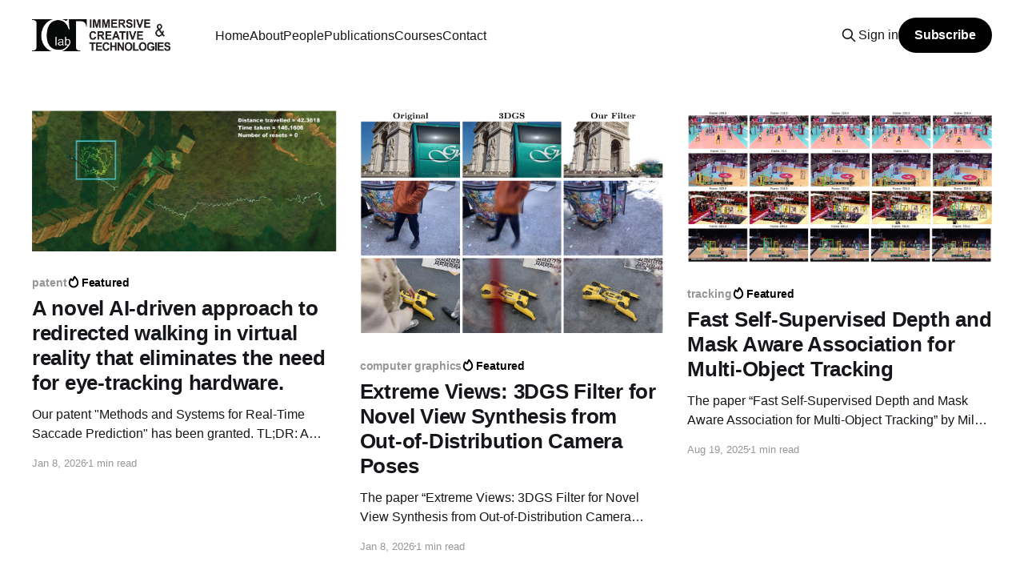

--- FILE ---
content_type: text/html; charset=utf-8
request_url: https://www.theictlab.org/
body_size: 9786
content:
<!DOCTYPE html>
<html lang="en">
<head>

    <title>Immersive &amp; Creative Technologies Lab</title>
    <meta charset="utf-8" />
    <meta http-equiv="X-UA-Compatible" content="IE=edge" />
    <meta name="HandheldFriendly" content="True" />
    <meta name="viewport" content="width=device-width, initial-scale=1.0" />
    
    <link rel="preload" as="style" href="/assets/built/screen.css?v=6045d6d3dd" />
    <link rel="preload" as="script" href="/assets/built/casper.js?v=6045d6d3dd" />

    <link rel="stylesheet" type="text/css" href="/assets/built/screen.css?v=6045d6d3dd" />

    <meta name="description" content="Charalambos (Charis) Poullis">
    <link rel="icon" href="https://theictlab.org/content/images/size/w256h256/2022/03/BW-No-Text_square.png" type="image/png">
    <link rel="canonical" href="https://theictlab.org/">
    <meta name="referrer" content="no-referrer-when-downgrade">
    <link rel="next" href="https://theictlab.org/page/2/">
    
    <meta property="og:site_name" content="Immersive &amp; Creative Technologies Lab">
    <meta property="og:type" content="website">
    <meta property="og:title" content="Immersive &amp; Creative Technologies Lab">
    <meta property="og:description" content="Charalambos (Charis) Poullis">
    <meta property="og:url" content="https://theictlab.org/">
    <meta property="article:publisher" content="https://www.facebook.com/theICTlab">
    <meta name="twitter:card" content="summary">
    <meta name="twitter:title" content="Immersive &amp; Creative Technologies Lab">
    <meta name="twitter:description" content="Charalambos (Charis) Poullis">
    <meta name="twitter:url" content="https://theictlab.org/">
    <meta name="twitter:site" content="@theICTlab">
    
    <script type="application/ld+json">
{
    "@context": "https://schema.org",
    "@type": "WebSite",
    "publisher": {
        "@type": "Organization",
        "name": "Immersive &amp; Creative Technologies Lab",
        "url": "https://theictlab.org/",
        "logo": {
            "@type": "ImageObject",
            "url": "https://theictlab.org/content/images/2022/06/BW-Full-Text.png"
        }
    },
    "url": "https://theictlab.org/",
    "mainEntityOfPage": "https://theictlab.org/",
    "description": "Charalambos (Charis) Poullis"
}
    </script>

    <meta name="generator" content="Ghost 5.90">
    <link rel="alternate" type="application/rss+xml" title="Immersive &amp; Creative Technologies Lab" href="https://theictlab.org/rss/">
    <script defer src="https://cdn.jsdelivr.net/ghost/portal@~2.40/umd/portal.min.js" data-i18n="false" data-ghost="https://theictlab.org/" data-key="996f9c129cdb0d9481b1211481" data-api="https://theictlab.org/ghost/api/content/" crossorigin="anonymous"></script><style id="gh-members-styles">.gh-post-upgrade-cta-content,
.gh-post-upgrade-cta {
    display: flex;
    flex-direction: column;
    align-items: center;
    font-family: -apple-system, BlinkMacSystemFont, 'Segoe UI', Roboto, Oxygen, Ubuntu, Cantarell, 'Open Sans', 'Helvetica Neue', sans-serif;
    text-align: center;
    width: 100%;
    color: #ffffff;
    font-size: 16px;
}

.gh-post-upgrade-cta-content {
    border-radius: 8px;
    padding: 40px 4vw;
}

.gh-post-upgrade-cta h2 {
    color: #ffffff;
    font-size: 28px;
    letter-spacing: -0.2px;
    margin: 0;
    padding: 0;
}

.gh-post-upgrade-cta p {
    margin: 20px 0 0;
    padding: 0;
}

.gh-post-upgrade-cta small {
    font-size: 16px;
    letter-spacing: -0.2px;
}

.gh-post-upgrade-cta a {
    color: #ffffff;
    cursor: pointer;
    font-weight: 500;
    box-shadow: none;
    text-decoration: underline;
}

.gh-post-upgrade-cta a:hover {
    color: #ffffff;
    opacity: 0.8;
    box-shadow: none;
    text-decoration: underline;
}

.gh-post-upgrade-cta a.gh-btn {
    display: block;
    background: #ffffff;
    text-decoration: none;
    margin: 28px 0 0;
    padding: 8px 18px;
    border-radius: 4px;
    font-size: 16px;
    font-weight: 600;
}

.gh-post-upgrade-cta a.gh-btn:hover {
    opacity: 0.92;
}</style>
    <script defer src="https://cdn.jsdelivr.net/ghost/sodo-search@~1.1/umd/sodo-search.min.js" data-key="996f9c129cdb0d9481b1211481" data-styles="https://cdn.jsdelivr.net/ghost/sodo-search@~1.1/umd/main.css" data-sodo-search="https://theictlab.org/" crossorigin="anonymous"></script>
    
    <link href="https://theictlab.org/webmentions/receive/" rel="webmention">
    <script defer src="/public/cards.min.js?v=6045d6d3dd"></script>
    <link rel="stylesheet" type="text/css" href="/public/cards.min.css?v=6045d6d3dd">
    <script defer src="/public/member-attribution.min.js?v=6045d6d3dd"></script><style>:root {--ghost-accent-color: #000000;}</style>

</head>
<body class="home-template is-head-left-logo">
<div class="viewport">

    <header id="gh-head" class="gh-head outer is-header-hidden">
        <div class="gh-head-inner inner">
            <div class="gh-head-brand">
                <a class="gh-head-logo" href="https://theictlab.org">
                        <img src="https://theictlab.org/content/images/2022/06/BW-Full-Text.png" alt="Immersive &amp; Creative Technologies Lab">
                </a>
                <button class="gh-search gh-icon-btn" aria-label="Search this site" data-ghost-search><svg xmlns="http://www.w3.org/2000/svg" fill="none" viewBox="0 0 24 24" stroke="currentColor" stroke-width="2" width="20" height="20"><path stroke-linecap="round" stroke-linejoin="round" d="M21 21l-6-6m2-5a7 7 0 11-14 0 7 7 0 0114 0z"></path></svg></button>
                <button class="gh-burger" aria-label="Main Menu"></button>
            </div>

            <nav class="gh-head-menu">
                <ul class="nav">
    <li class="nav-home nav-current"><a href="https://theictlab.org/">Home</a></li>
    <li class="nav-about"><a href="https://theictlab.org/about/">About</a></li>
    <li class="nav-people"><a href="https://theictlab.org/people/">People</a></li>
    <li class="nav-publications"><a href="https://theictlab.org/publications/">Publications</a></li>
    <li class="nav-courses"><a href="https://theictlab.org/courses/">Courses</a></li>
    <li class="nav-contact"><a href="https://theictlab.org/contact/">Contact</a></li>
</ul>

            </nav>

            <div class="gh-head-actions">
                    <button class="gh-search gh-icon-btn" aria-label="Search this site" data-ghost-search><svg xmlns="http://www.w3.org/2000/svg" fill="none" viewBox="0 0 24 24" stroke="currentColor" stroke-width="2" width="20" height="20"><path stroke-linecap="round" stroke-linejoin="round" d="M21 21l-6-6m2-5a7 7 0 11-14 0 7 7 0 0114 0z"></path></svg></button>
                    <div class="gh-head-members">
                                <a class="gh-head-link" href="#/portal/signin" data-portal="signin">Sign in</a>
                                <a class="gh-head-button" href="#/portal/signup" data-portal="signup">Subscribe</a>
                    </div>
            </div>
        </div>
    </header>

    <div class="site-content">
        
<div class="site-header-content outer no-content">



</div>

<main id="site-main" class="site-main outer">
<div class="inner posts">

    <div class="post-feed">
            
<article class="post-card post tag-patent tag-virtual-reality tag-redirected-walking tag-deep-learning featured keep-ratio">

    <a class="post-card-image-link" href="/a-novel-ai-driven-approach-to-redirected-walking-in-virtual-reality-that-eliminates-the-need-for-eye-tracking-hardware/">

        <img class="post-card-image"
            srcset="/content/images/size/w300/2026/01/cav2167-fig-0006-m-1.jpg 300w,
                    /content/images/size/w600/2026/01/cav2167-fig-0006-m-1.jpg 600w,
                    /content/images/size/w1000/2026/01/cav2167-fig-0006-m-1.jpg 1000w,
                    /content/images/size/w2000/2026/01/cav2167-fig-0006-m-1.jpg 2000w"
            sizes="(max-width: 1000px) 400px, 800px"
            src="/content/images/size/w600/2026/01/cav2167-fig-0006-m-1.jpg"
            alt="A novel AI-driven approach to redirected walking in virtual reality that eliminates the need for eye-tracking hardware."
            loading="lazy"
        />


    </a>

    <div class="post-card-content">

        <a class="post-card-content-link" href="/a-novel-ai-driven-approach-to-redirected-walking-in-virtual-reality-that-eliminates-the-need-for-eye-tracking-hardware/">
            <header class="post-card-header">
                <div class="post-card-tags">
                        <span class="post-card-primary-tag">patent</span>
                        <span class="post-card-featured"><svg width="16" height="17" viewBox="0 0 16 17" fill="none" xmlns="http://www.w3.org/2000/svg">
    <path d="M4.49365 4.58752C3.53115 6.03752 2.74365 7.70002 2.74365 9.25002C2.74365 10.6424 3.29678 11.9778 4.28134 12.9623C5.26591 13.9469 6.60127 14.5 7.99365 14.5C9.38604 14.5 10.7214 13.9469 11.706 12.9623C12.6905 11.9778 13.2437 10.6424 13.2437 9.25002C13.2437 6.00002 10.9937 3.50002 9.16865 1.68127L6.99365 6.25002L4.49365 4.58752Z" stroke="currentColor" stroke-width="2" stroke-linecap="round" stroke-linejoin="round"></path>
</svg> Featured</span>
                </div>
                <h2 class="post-card-title">
                    A novel AI-driven approach to redirected walking in virtual reality that eliminates the need for eye-tracking hardware.
                </h2>
            </header>
                <div class="post-card-excerpt">Our patent &quot;Methods and Systems for Real-Time Saccade Prediction&quot; has been granted.

TL;DR: A machine learning system that predicts natural saccadic eye movements in real-time, enabling redirected walking in virtual environments by leveraging inattentional blindness—without requiring expensive eye-tracking equipment or artificially triggering major saccades in users.</div>
        </a>

        <footer class="post-card-meta">
            <time class="post-card-meta-date" datetime="2026-01-08">Jan 8, 2026</time>
                <span class="post-card-meta-length">1 min read</span>
        </footer>

    </div>

</article>
            
<article class="post-card post tag-computer-graphics tag-appearance-modeling tag-rendering tag-uncertainty tag-gaussian-splats featured keep-ratio">

    <a class="post-card-image-link" href="/extreme-views-3dgs-filter-for-novel-view-synthesis-from-out-of-distribution-camera-poses/">

        <img class="post-card-image"
            srcset="/content/images/size/w300/2026/01/extreme_views-2.png 300w,
                    /content/images/size/w600/2026/01/extreme_views-2.png 600w,
                    /content/images/size/w1000/2026/01/extreme_views-2.png 1000w,
                    /content/images/size/w2000/2026/01/extreme_views-2.png 2000w"
            sizes="(max-width: 1000px) 400px, 800px"
            src="/content/images/size/w600/2026/01/extreme_views-2.png"
            alt="Extreme Views: 3DGS Filter for Novel View Synthesis from Out‑of‑Distribution Camera Poses"
            loading="lazy"
        />


    </a>

    <div class="post-card-content">

        <a class="post-card-content-link" href="/extreme-views-3dgs-filter-for-novel-view-synthesis-from-out-of-distribution-camera-poses/">
            <header class="post-card-header">
                <div class="post-card-tags">
                        <span class="post-card-primary-tag">computer graphics</span>
                        <span class="post-card-featured"><svg width="16" height="17" viewBox="0 0 16 17" fill="none" xmlns="http://www.w3.org/2000/svg">
    <path d="M4.49365 4.58752C3.53115 6.03752 2.74365 7.70002 2.74365 9.25002C2.74365 10.6424 3.29678 11.9778 4.28134 12.9623C5.26591 13.9469 6.60127 14.5 7.99365 14.5C9.38604 14.5 10.7214 13.9469 11.706 12.9623C12.6905 11.9778 13.2437 10.6424 13.2437 9.25002C13.2437 6.00002 10.9937 3.50002 9.16865 1.68127L6.99365 6.25002L4.49365 4.58752Z" stroke="currentColor" stroke-width="2" stroke-linecap="round" stroke-linejoin="round"></path>
</svg> Featured</span>
                </div>
                <h2 class="post-card-title">
                    Extreme Views: 3DGS Filter for Novel View Synthesis from Out‑of‑Distribution Camera Poses
                </h2>
            </header>
                <div class="post-card-excerpt">The paper “Extreme Views: 3DGS Filter for Novel View Synthesis from Out‑of‑Distribution Camera Poses” by Damian Bowness and Charalambos Poullis will appear in the 20th International Symposium on Visual Computing (ISVC), 2025.

TL;DR: A plug‑in, real‑time filter for 3D Gaussian Splatting that performs a rotation‑</div>
        </a>

        <footer class="post-card-meta">
            <time class="post-card-meta-date" datetime="2026-01-08">Jan 8, 2026</time>
                <span class="post-card-meta-length">1 min read</span>
        </footer>

    </div>

</article>
            
<article class="post-card post tag-tracking featured keep-ratio">

    <a class="post-card-image-link" href="/fast-self-supervised-depth-and-mask-aware-association-for-multi-object-tracking/">

        <img class="post-card-image"
            srcset="/content/images/size/w300/2025/08/sportsmot.png 300w,
                    /content/images/size/w600/2025/08/sportsmot.png 600w,
                    /content/images/size/w1000/2025/08/sportsmot.png 1000w,
                    /content/images/size/w2000/2025/08/sportsmot.png 2000w"
            sizes="(max-width: 1000px) 400px, 800px"
            src="/content/images/size/w600/2025/08/sportsmot.png"
            alt="Fast Self-Supervised Depth and Mask Aware Association for Multi-Object Tracking"
            loading="lazy"
        />


    </a>

    <div class="post-card-content">

        <a class="post-card-content-link" href="/fast-self-supervised-depth-and-mask-aware-association-for-multi-object-tracking/">
            <header class="post-card-header">
                <div class="post-card-tags">
                        <span class="post-card-primary-tag">tracking</span>
                        <span class="post-card-featured"><svg width="16" height="17" viewBox="0 0 16 17" fill="none" xmlns="http://www.w3.org/2000/svg">
    <path d="M4.49365 4.58752C3.53115 6.03752 2.74365 7.70002 2.74365 9.25002C2.74365 10.6424 3.29678 11.9778 4.28134 12.9623C5.26591 13.9469 6.60127 14.5 7.99365 14.5C9.38604 14.5 10.7214 13.9469 11.706 12.9623C12.6905 11.9778 13.2437 10.6424 13.2437 9.25002C13.2437 6.00002 10.9937 3.50002 9.16865 1.68127L6.99365 6.25002L4.49365 4.58752Z" stroke="currentColor" stroke-width="2" stroke-linecap="round" stroke-linejoin="round"></path>
</svg> Featured</span>
                </div>
                <h2 class="post-card-title">
                    Fast Self-Supervised Depth and Mask Aware Association for Multi-Object Tracking
                </h2>
            </header>
                <div class="post-card-excerpt">The paper “Fast Self-Supervised Depth and Mask Aware Association for Multi-Object Tracking” by Milad Khanchi, Maria Amer, and Charalambos Poullis has been accepted for publication at British Machine Vision Conference (BMVC) 2025.

TL;DR: SelfTrEncMOT is a novel multi-object tracking framework that integrates zero-shot monocular depth estimation and promptable segmentation</div>
        </a>

        <footer class="post-card-meta">
            <time class="post-card-meta-date" datetime="2025-08-19">Aug 19, 2025</time>
                <span class="post-card-meta-length">1 min read</span>
        </footer>

    </div>

</article>
            
<article class="post-card post tag-tracking tag-zero-shot-depth-estimation keep-ratio">

    <a class="post-card-image-link" href="/depth-aware-scoring-and-hierarchical-alignment-for-multiple-object-tracking/">

        <img class="post-card-image"
            srcset="/content/images/size/w300/2025/06/ICIP-1.png 300w,
                    /content/images/size/w600/2025/06/ICIP-1.png 600w,
                    /content/images/size/w1000/2025/06/ICIP-1.png 1000w,
                    /content/images/size/w2000/2025/06/ICIP-1.png 2000w"
            sizes="(max-width: 1000px) 400px, 800px"
            src="/content/images/size/w600/2025/06/ICIP-1.png"
            alt="Depth-Aware Scoring and Hierarchical Alignment for Multiple Object Tracking"
            loading="lazy"
        />


    </a>

    <div class="post-card-content">

        <a class="post-card-content-link" href="/depth-aware-scoring-and-hierarchical-alignment-for-multiple-object-tracking/">
            <header class="post-card-header">
                <div class="post-card-tags">
                        <span class="post-card-primary-tag">tracking</span>
                </div>
                <h2 class="post-card-title">
                    Depth-Aware Scoring and Hierarchical Alignment for Multiple Object Tracking
                </h2>
            </header>
                <div class="post-card-excerpt">The paper &#39;Depth-Aware Scoring and Hierarchical Alignment for Multiple Object Tracking&#39; by Milad Khanchi, Maria Amer, and Charalambos Poullis has been accepted for publication in IEEE International Conference on Image Processing (ICIP) 2025.

TL;DR: DepthMOT is a cutting-edge multiple object tracking framework that enhances object association by</div>
        </a>

        <footer class="post-card-meta">
            <time class="post-card-meta-date" datetime="2025-06-10">Jun 10, 2025</time>
                <span class="post-card-meta-length">1 min read</span>
        </footer>

    </div>

</article>
            
<article class="post-card post tag-semantic-segmentation tag-few-shot featured keep-ratio">

    <a class="post-card-image-link" href="/dsv-lfs-unifying-llm-driven-semantic-cues-with-visual-features-for-robust-few-shot-segmentation/">

        <img class="post-card-image"
            srcset="/content/images/size/w300/2025/04/teaser_new4.jpg 300w,
                    /content/images/size/w600/2025/04/teaser_new4.jpg 600w,
                    /content/images/size/w1000/2025/04/teaser_new4.jpg 1000w,
                    /content/images/size/w2000/2025/04/teaser_new4.jpg 2000w"
            sizes="(max-width: 1000px) 400px, 800px"
            src="/content/images/size/w600/2025/04/teaser_new4.jpg"
            alt="DSV-LFS: Unifying LLM-Driven Semantic Cues with Visual Features for Robust Few-Shot Segmentation"
            loading="lazy"
        />


    </a>

    <div class="post-card-content">

        <a class="post-card-content-link" href="/dsv-lfs-unifying-llm-driven-semantic-cues-with-visual-features-for-robust-few-shot-segmentation/">
            <header class="post-card-header">
                <div class="post-card-tags">
                        <span class="post-card-primary-tag">semantic segmentation</span>
                        <span class="post-card-featured"><svg width="16" height="17" viewBox="0 0 16 17" fill="none" xmlns="http://www.w3.org/2000/svg">
    <path d="M4.49365 4.58752C3.53115 6.03752 2.74365 7.70002 2.74365 9.25002C2.74365 10.6424 3.29678 11.9778 4.28134 12.9623C5.26591 13.9469 6.60127 14.5 7.99365 14.5C9.38604 14.5 10.7214 13.9469 11.706 12.9623C12.6905 11.9778 13.2437 10.6424 13.2437 9.25002C13.2437 6.00002 10.9937 3.50002 9.16865 1.68127L6.99365 6.25002L4.49365 4.58752Z" stroke="currentColor" stroke-width="2" stroke-linecap="round" stroke-linejoin="round"></path>
</svg> Featured</span>
                </div>
                <h2 class="post-card-title">
                    DSV-LFS: Unifying LLM-Driven Semantic Cues with Visual Features for Robust Few-Shot Segmentation
                </h2>
            </header>
                <div class="post-card-excerpt">The paper &#39;DSV-LFS: Unifying LLM-Driven Semantic Cues with Visual Features for Robust Few-Shot Segmentation&#39; by Amin Karimi and Charalambos Poullis has been accepted for publication in IEEE/CVF Computer Vision and Pattern Recognition (CVPR) 2025.

TL;DR: The paper introduces DSV-LFS, a framework that boosts few-shot semantic segmentation</div>
        </a>

        <footer class="post-card-meta">
            <time class="post-card-meta-date" datetime="2025-04-08">Apr 8, 2025</time>
                <span class="post-card-meta-length">1 min read</span>
        </footer>

    </div>

</article>
            
<article class="post-card post tag-building-footprint tag-reconstruction tag-image-to-sequence featured keep-ratio">

    <a class="post-card-image-link" href="/pix2poly-a-sequence-prediction-method-for-end-to-end-polygonal-building-footprint-extraction-from-remote-sensing-imagery/">

        <img class="post-card-image"
            srcset="/content/images/size/w300/2024/12/sfo7.png 300w,
                    /content/images/size/w600/2024/12/sfo7.png 600w,
                    /content/images/size/w1000/2024/12/sfo7.png 1000w,
                    /content/images/size/w2000/2024/12/sfo7.png 2000w"
            sizes="(max-width: 1000px) 400px, 800px"
            src="/content/images/size/w600/2024/12/sfo7.png"
            alt="Pix2Poly: A Sequence Prediction Method for End-to-end Polygonal Building Footprint Extraction from Remote Sensing Imagery"
            loading="lazy"
        />


    </a>

    <div class="post-card-content">

        <a class="post-card-content-link" href="/pix2poly-a-sequence-prediction-method-for-end-to-end-polygonal-building-footprint-extraction-from-remote-sensing-imagery/">
            <header class="post-card-header">
                <div class="post-card-tags">
                        <span class="post-card-primary-tag">building footprint</span>
                        <span class="post-card-featured"><svg width="16" height="17" viewBox="0 0 16 17" fill="none" xmlns="http://www.w3.org/2000/svg">
    <path d="M4.49365 4.58752C3.53115 6.03752 2.74365 7.70002 2.74365 9.25002C2.74365 10.6424 3.29678 11.9778 4.28134 12.9623C5.26591 13.9469 6.60127 14.5 7.99365 14.5C9.38604 14.5 10.7214 13.9469 11.706 12.9623C12.6905 11.9778 13.2437 10.6424 13.2437 9.25002C13.2437 6.00002 10.9937 3.50002 9.16865 1.68127L6.99365 6.25002L4.49365 4.58752Z" stroke="currentColor" stroke-width="2" stroke-linecap="round" stroke-linejoin="round"></path>
</svg> Featured</span>
                </div>
                <h2 class="post-card-title">
                    Pix2Poly: A Sequence Prediction Method for End-to-end Polygonal Building Footprint Extraction from Remote Sensing Imagery
                </h2>
            </header>
                <div class="post-card-excerpt">The paper &#39;Pix2Poly: A Sequence Prediction Method for End-to-end Polygonal Building Footprint Extraction from Remote Sensing Imagery&#39; by Yeshwanth Kumar Adimoolam, Charalambos Poullis, and Melinos Averkiou has been accepted for publication in IEEE/CVF WACV 2025.

TL;DR: This work introduces Pix2Poly, an attention-based, end-to-end trainable, and differentiable</div>
        </a>

        <footer class="post-card-meta">
            <time class="post-card-meta-date" datetime="2024-12-20">Dec 20, 2024</time>
                <span class="post-card-meta-length">1 min read</span>
        </footer>

    </div>

</article>
            
<article class="post-card post tag-forecasting tag-flood tag-simulation featured keep-ratio">

    <a class="post-card-image-link" href="/from-data-to-action-in-flood-forecasting-leveraging-graph-neural-networks-and-digital-twin-visualization/">

        <img class="post-card-image"
            srcset="/content/images/size/w300/2024/08/flood_sim_1.png 300w,
                    /content/images/size/w600/2024/08/flood_sim_1.png 600w,
                    /content/images/size/w1000/2024/08/flood_sim_1.png 1000w,
                    /content/images/size/w2000/2024/08/flood_sim_1.png 2000w"
            sizes="(max-width: 1000px) 400px, 800px"
            src="/content/images/size/w600/2024/08/flood_sim_1.png"
            alt="From data to action in flood forecasting leveraging graph neural networks and digital twin visualization"
            loading="lazy"
        />


    </a>

    <div class="post-card-content">

        <a class="post-card-content-link" href="/from-data-to-action-in-flood-forecasting-leveraging-graph-neural-networks-and-digital-twin-visualization/">
            <header class="post-card-header">
                <div class="post-card-tags">
                        <span class="post-card-primary-tag">forecasting</span>
                        <span class="post-card-featured"><svg width="16" height="17" viewBox="0 0 16 17" fill="none" xmlns="http://www.w3.org/2000/svg">
    <path d="M4.49365 4.58752C3.53115 6.03752 2.74365 7.70002 2.74365 9.25002C2.74365 10.6424 3.29678 11.9778 4.28134 12.9623C5.26591 13.9469 6.60127 14.5 7.99365 14.5C9.38604 14.5 10.7214 13.9469 11.706 12.9623C12.6905 11.9778 13.2437 10.6424 13.2437 9.25002C13.2437 6.00002 10.9937 3.50002 9.16865 1.68127L6.99365 6.25002L4.49365 4.58752Z" stroke="currentColor" stroke-width="2" stroke-linecap="round" stroke-linejoin="round"></path>
</svg> Featured</span>
                </div>
                <h2 class="post-card-title">
                    From data to action in flood forecasting leveraging graph neural networks and digital twin visualization
                </h2>
            </header>
                <div class="post-card-excerpt">The paper &quot;From data to action in flood forecasting leveraging graph neural networks and digital twin visualization&quot; by Naghmeh Shafiee Roudbari, Shubham Rajeev Punekar, Zachary Patterson, Ursula Eicker, and Charalambos Poullis has been accepted for publication in Scientific Reports.

TL;DR: Firstly, we present the graph neural network</div>
        </a>

        <footer class="post-card-meta">
            <time class="post-card-meta-date" datetime="2024-08-12">Aug 12, 2024</time>
                <span class="post-card-meta-length">2 min read</span>
        </footer>

    </div>

</article>
            
<article class="post-card post featured keep-ratio">

    <a class="post-card-image-link" href="/transductive-meta-learning-with-enhanced-feature-ensemble-for-few-shot-semantic-segmentation/">

        <img class="post-card-image"
            srcset="/content/images/size/w300/2024/05/teaser.jpg 300w,
                    /content/images/size/w600/2024/05/teaser.jpg 600w,
                    /content/images/size/w1000/2024/05/teaser.jpg 1000w,
                    /content/images/size/w2000/2024/05/teaser.jpg 2000w"
            sizes="(max-width: 1000px) 400px, 800px"
            src="/content/images/size/w600/2024/05/teaser.jpg"
            alt="Transductive meta‑learning with enhanced feature ensemble for few‑shot semantic segmentation"
            loading="lazy"
        />


    </a>

    <div class="post-card-content">

        <a class="post-card-content-link" href="/transductive-meta-learning-with-enhanced-feature-ensemble-for-few-shot-semantic-segmentation/">
            <header class="post-card-header">
                <div class="post-card-tags">
                        <span class="post-card-featured"><svg width="16" height="17" viewBox="0 0 16 17" fill="none" xmlns="http://www.w3.org/2000/svg">
    <path d="M4.49365 4.58752C3.53115 6.03752 2.74365 7.70002 2.74365 9.25002C2.74365 10.6424 3.29678 11.9778 4.28134 12.9623C5.26591 13.9469 6.60127 14.5 7.99365 14.5C9.38604 14.5 10.7214 13.9469 11.706 12.9623C12.6905 11.9778 13.2437 10.6424 13.2437 9.25002C13.2437 6.00002 10.9937 3.50002 9.16865 1.68127L6.99365 6.25002L4.49365 4.58752Z" stroke="currentColor" stroke-width="2" stroke-linecap="round" stroke-linejoin="round"></path>
</svg> Featured</span>
                </div>
                <h2 class="post-card-title">
                    Transductive meta‑learning with enhanced feature ensemble for few‑shot semantic segmentation
                </h2>
            </header>
                <div class="post-card-excerpt">The paper &quot;Transductive Meta-Learning with Enhanced Feature Ensemble for Few-shot Semantic Segmentation&quot; by Amin Karimi and Charalambos Poullis has been accepted for publication in Scientific Reports.

TL;DR: We propose two-pass end-to-end method for few-shot semantic segmentation. The approach leverages an ensemble of visual features learned from pretrained</div>
        </a>

        <footer class="post-card-meta">
            <time class="post-card-meta-date" datetime="2024-05-15">May 15, 2024</time>
                <span class="post-card-meta-length">1 min read</span>
        </footer>

    </div>

</article>
            
<article class="post-card post tag-forecasting tag-waterflow keep-ratio">

    <a class="post-card-image-link" href="/transglow-attention-augmented-transduction-model-based-on-graph-neural-networks-for-water-flow-forecasting/">

        <img class="post-card-image"
            srcset="/content/images/size/w300/2023/12/main_arch.png 300w,
                    /content/images/size/w600/2023/12/main_arch.png 600w,
                    /content/images/size/w1000/2023/12/main_arch.png 1000w,
                    /content/images/size/w2000/2023/12/main_arch.png 2000w"
            sizes="(max-width: 1000px) 400px, 800px"
            src="/content/images/size/w600/2023/12/main_arch.png"
            alt="TransGlow: Attention-augmented Transduction model based on Graph Neural Networks for Water Flow Forecasting"
            loading="lazy"
        />


    </a>

    <div class="post-card-content">

        <a class="post-card-content-link" href="/transglow-attention-augmented-transduction-model-based-on-graph-neural-networks-for-water-flow-forecasting/">
            <header class="post-card-header">
                <div class="post-card-tags">
                        <span class="post-card-primary-tag">forecasting</span>
                </div>
                <h2 class="post-card-title">
                    TransGlow: Attention-augmented Transduction model based on Graph Neural Networks for Water Flow Forecasting
                </h2>
            </header>
                <div class="post-card-excerpt">Our paper TransGlow: Attention-augmented Transduction model based on Graph Neural Networks for Water Flow Forecasting has been published as a conference paper at the International Conference on Machine Learning and Applications (ICMLA), 2023. The work is co-authored by Naghmeh Shafiee Roudbari, Charalambos Poullis, Zachary Patterson, and Ursula Eicker.</div>
        </a>

        <footer class="post-card-meta">
            <time class="post-card-meta-date" datetime="2023-12-13">Dec 13, 2023</time>
        </footer>

    </div>

</article>
            
<article class="post-card post keep-ratio">

    <a class="post-card-image-link" href="/strategic-incorporation-of-synthetic-data-for-performance-enhancement-in-deep-learning-a-case-study-on-object-tracking-tasks/">

        <img class="post-card-image"
            srcset="/content/images/size/w300/2023/09/ISVC2023.png 300w,
                    /content/images/size/w600/2023/09/ISVC2023.png 600w,
                    /content/images/size/w1000/2023/09/ISVC2023.png 1000w,
                    /content/images/size/w2000/2023/09/ISVC2023.png 2000w"
            sizes="(max-width: 1000px) 400px, 800px"
            src="/content/images/size/w600/2023/09/ISVC2023.png"
            alt="Strategic Incorporation of Synthetic Data for Performance Enhancement in Deep Learning: A Case Study on Object Tracking Tasks"
            loading="lazy"
        />


    </a>

    <div class="post-card-content">

        <a class="post-card-content-link" href="/strategic-incorporation-of-synthetic-data-for-performance-enhancement-in-deep-learning-a-case-study-on-object-tracking-tasks/">
            <header class="post-card-header">
                <div class="post-card-tags">
                </div>
                <h2 class="post-card-title">
                    Strategic Incorporation of Synthetic Data for Performance Enhancement in Deep Learning: A Case Study on Object Tracking Tasks
                </h2>
            </header>
                <div class="post-card-excerpt">Our paper Strategic Incorporation of Synthetic Data for Performance Enhancement in Deep Learning: A Case Study on Object Tracking Tasks has been published as a conference paper at the 18th International Symposium on Visual Computing (ISVC), 2023. The work is co-authored by Jatin Katyal and Charalambos Poullis.</div>
        </a>

        <footer class="post-card-meta">
            <time class="post-card-meta-date" datetime="2023-09-05">Sep 5, 2023</time>
        </footer>

    </div>

</article>
            
<article class="post-card post tag-tracking keep-ratio">

    <a class="post-card-image-link" href="/tracking-and-identification-of-ice-hockey-players/">

        <img class="post-card-image"
            srcset="/content/images/size/w300/2023/08/overall2_copy.jpg 300w,
                    /content/images/size/w600/2023/08/overall2_copy.jpg 600w,
                    /content/images/size/w1000/2023/08/overall2_copy.jpg 1000w,
                    /content/images/size/w2000/2023/08/overall2_copy.jpg 2000w"
            sizes="(max-width: 1000px) 400px, 800px"
            src="/content/images/size/w600/2023/08/overall2_copy.jpg"
            alt="Tracking and Identification of Ice Hockey Players"
            loading="lazy"
        />


    </a>

    <div class="post-card-content">

        <a class="post-card-content-link" href="/tracking-and-identification-of-ice-hockey-players/">
            <header class="post-card-header">
                <div class="post-card-tags">
                        <span class="post-card-primary-tag">tracking</span>
                </div>
                <h2 class="post-card-title">
                    Tracking and Identification of Ice Hockey Players
                </h2>
            </header>
                <div class="post-card-excerpt">Our paper Tracking and Identification of Ice Hockey Players has been published as a conference paper at the International Conference on Computer Vision Systems (ICVS), 2023. The work is co-authored by Qiao Chen and Charalambos Poullis.</div>
        </a>

        <footer class="post-card-meta">
            <time class="post-card-meta-date" datetime="2023-08-28">Aug 28, 2023</time>
        </footer>

    </div>

</article>
            
<article class="post-card post keep-ratio">

    <a class="post-card-image-link" href="/enabling-saccadic-redirection-through-real-time-saccade-prediction-cgvw-20/">

        <img class="post-card-image"
            srcset="/content/images/size/w300/2023/05/cav2167-fig-0006-m.png 300w,
                    /content/images/size/w600/2023/05/cav2167-fig-0006-m.png 600w,
                    /content/images/size/w1000/2023/05/cav2167-fig-0006-m.png 1000w,
                    /content/images/size/w2000/2023/05/cav2167-fig-0006-m.png 2000w"
            sizes="(max-width: 1000px) 400px, 800px"
            src="/content/images/size/w600/2023/05/cav2167-fig-0006-m.png"
            alt="Enabling saccadic redirection through real-time saccade prediction, Computer Animation and Virtual Worlds 2023"
            loading="lazy"
        />


    </a>

    <div class="post-card-content">

        <a class="post-card-content-link" href="/enabling-saccadic-redirection-through-real-time-saccade-prediction-cgvw-20/">
            <header class="post-card-header">
                <div class="post-card-tags">
                </div>
                <h2 class="post-card-title">
                    Enabling saccadic redirection through real-time saccade prediction, Computer Animation and Virtual Worlds 2023
                </h2>
            </header>
                <div class="post-card-excerpt">Our paper Enabling saccadic redirection through real-time saccade prediction has been published as a journal paper in Computer Animation and Virtual World 2023. The work is co-authored by Yashas Joshi and Charalambos Poullis. Link to the paper: https://onlinelibrary.wiley.com/doi/10.1002/cav.2167

Gameplay: Here&#39;s</div>
        </a>

        <footer class="post-card-meta">
            <time class="post-card-meta-date" datetime="2023-05-22">May 22, 2023</time>
        </footer>

    </div>

</article>
            
<article class="post-card post keep-ratio">

    <a class="post-card-image-link" href="/bodhiswatta-chatterjee-awarded-frqnt-doctoral-research-scholarship/">

        <img class="post-card-image"
            srcset="/content/images/size/w300/2023/04/frqnt.jpg 300w,
                    /content/images/size/w600/2023/04/frqnt.jpg 600w,
                    /content/images/size/w1000/2023/04/frqnt.jpg 1000w,
                    /content/images/size/w2000/2023/04/frqnt.jpg 2000w"
            sizes="(max-width: 1000px) 400px, 800px"
            src="/content/images/size/w600/2023/04/frqnt.jpg"
            alt="Bodhiswatta Chatterjee awarded FRQNT Doctoral Research Scholarship"
            loading="lazy"
        />


    </a>

    <div class="post-card-content">

        <a class="post-card-content-link" href="/bodhiswatta-chatterjee-awarded-frqnt-doctoral-research-scholarship/">
            <header class="post-card-header">
                <div class="post-card-tags">
                </div>
                <h2 class="post-card-title">
                    Bodhiswatta Chatterjee awarded FRQNT Doctoral Research Scholarship
                </h2>
            </header>
                <div class="post-card-excerpt">Congratulations to Bodhiswatta Chatterjee for being awarded the FRQNT Doctoral Research Scholarship! The FRQNT Doctoral Research Scholarship is a highly competitive and prestigious award, reflecting the excellent quality of his research and academic potential.

As a graduate from the Immersive and Creative Technologies Lab, Bodhi has already demonstrated strong skills</div>
        </a>

        <footer class="post-card-meta">
            <time class="post-card-meta-date" datetime="2023-04-28">Apr 28, 2023</time>
        </footer>

    </div>

</article>
            
<article class="post-card post tag-deep-reinforcement-learning tag-road-extraction featured keep-ratio">

    <a class="post-card-image-link" href="/tractable-large-scale-deep-reinforcement-learning/">

        <img class="post-card-image"
            srcset="/content/images/size/w300/2023/03/Screenshot-from-2023-03-29-22-59-04.png 300w,
                    /content/images/size/w600/2023/03/Screenshot-from-2023-03-29-22-59-04.png 600w,
                    /content/images/size/w1000/2023/03/Screenshot-from-2023-03-29-22-59-04.png 1000w,
                    /content/images/size/w2000/2023/03/Screenshot-from-2023-03-29-22-59-04.png 2000w"
            sizes="(max-width: 1000px) 400px, 800px"
            src="/content/images/size/w600/2023/03/Screenshot-from-2023-03-29-22-59-04.png"
            alt="Tractable Large-Scale Deep Reinforcement Learning, CVIU 2023"
            loading="lazy"
        />


    </a>

    <div class="post-card-content">

        <a class="post-card-content-link" href="/tractable-large-scale-deep-reinforcement-learning/">
            <header class="post-card-header">
                <div class="post-card-tags">
                        <span class="post-card-primary-tag">deep reinforcement learning</span>
                        <span class="post-card-featured"><svg width="16" height="17" viewBox="0 0 16 17" fill="none" xmlns="http://www.w3.org/2000/svg">
    <path d="M4.49365 4.58752C3.53115 6.03752 2.74365 7.70002 2.74365 9.25002C2.74365 10.6424 3.29678 11.9778 4.28134 12.9623C5.26591 13.9469 6.60127 14.5 7.99365 14.5C9.38604 14.5 10.7214 13.9469 11.706 12.9623C12.6905 11.9778 13.2437 10.6424 13.2437 9.25002C13.2437 6.00002 10.9937 3.50002 9.16865 1.68127L6.99365 6.25002L4.49365 4.58752Z" stroke="currentColor" stroke-width="2" stroke-linecap="round" stroke-linejoin="round"></path>
</svg> Featured</span>
                </div>
                <h2 class="post-card-title">
                    Tractable Large-Scale Deep Reinforcement Learning, CVIU 2023
                </h2>
            </header>
                <div class="post-card-excerpt">Our paper Tractable Large-Scale Deep Reinforcement Learning has been accepted for publication as a journal paper by Computer Vision and Image Understanding. The work is co-authored by Nima Sarang and Charalambos Poullis. A preprint is available at https://papers.ssrn.com/sol3/papers.cfm?abstract_id=4121080

Abstract: Reinforcement learning</div>
        </a>

        <footer class="post-card-meta">
            <time class="post-card-meta-date" datetime="2023-03-29">Mar 29, 2023</time>
                <span class="post-card-meta-length">1 min read</span>
        </footer>

    </div>

</article>
            
<article class="post-card post tag-augmented-reality keep-ratio">

    <a class="post-card-image-link" href="/analysis-of-error-rate-in-hierarchical-menu-selection-in-immersive-augmented-reality/">

        <img class="post-card-image"
            srcset="/content/images/size/w300/2023/01/ARSetup.jpg 300w,
                    /content/images/size/w600/2023/01/ARSetup.jpg 600w,
                    /content/images/size/w1000/2023/01/ARSetup.jpg 1000w,
                    /content/images/size/w2000/2023/01/ARSetup.jpg 2000w"
            sizes="(max-width: 1000px) 400px, 800px"
            src="/content/images/size/w600/2023/01/ARSetup.jpg"
            alt="Analysis of Error Rate in Hierarchical Menu Selection in Immersive Augmented Reality, SPIE AR|VR|MR 2023"
            loading="lazy"
        />


    </a>

    <div class="post-card-content">

        <a class="post-card-content-link" href="/analysis-of-error-rate-in-hierarchical-menu-selection-in-immersive-augmented-reality/">
            <header class="post-card-header">
                <div class="post-card-tags">
                        <span class="post-card-primary-tag">augmented reality</span>
                </div>
                <h2 class="post-card-title">
                    Analysis of Error Rate in Hierarchical Menu Selection in Immersive Augmented Reality, SPIE AR|VR|MR 2023
                </h2>
            </header>
                <div class="post-card-excerpt">Our paper Analysis of Error Rate in Hierarchical Menu Selection in Immersive Augmented Reality has been accepted for publication at SPIE AR|VR|MR, 2023. The work is co-authored by Majid Pourmemar and Charalambos Poullis.

Abstract: The emergence of new immersive AR/VR headsets recently resulted in major improvements in</div>
        </a>

        <footer class="post-card-meta">
            <time class="post-card-meta-date" datetime="2023-01-24">Jan 24, 2023</time>
                <span class="post-card-meta-length">1 min read</span>
        </footer>

    </div>

</article>
            
<article class="post-card post tag-reconstruction tag-modeling featured keep-ratio">

    <a class="post-card-image-link" href="/motion-estimation-for-large-displacements-and-deformations/">

        <img class="post-card-image"
            srcset="/content/images/size/w300/2022/10/montreal_pts.png 300w,
                    /content/images/size/w600/2022/10/montreal_pts.png 600w,
                    /content/images/size/w1000/2022/10/montreal_pts.png 1000w,
                    /content/images/size/w2000/2022/10/montreal_pts.png 2000w"
            sizes="(max-width: 1000px) 400px, 800px"
            src="/content/images/size/w600/2022/10/montreal_pts.png"
            alt="Motion Estimation for Large Displacements and Deformations, Scientific Reports 2022"
            loading="lazy"
        />


    </a>

    <div class="post-card-content">

        <a class="post-card-content-link" href="/motion-estimation-for-large-displacements-and-deformations/">
            <header class="post-card-header">
                <div class="post-card-tags">
                        <span class="post-card-primary-tag">reconstruction</span>
                        <span class="post-card-featured"><svg width="16" height="17" viewBox="0 0 16 17" fill="none" xmlns="http://www.w3.org/2000/svg">
    <path d="M4.49365 4.58752C3.53115 6.03752 2.74365 7.70002 2.74365 9.25002C2.74365 10.6424 3.29678 11.9778 4.28134 12.9623C5.26591 13.9469 6.60127 14.5 7.99365 14.5C9.38604 14.5 10.7214 13.9469 11.706 12.9623C12.6905 11.9778 13.2437 10.6424 13.2437 9.25002C13.2437 6.00002 10.9937 3.50002 9.16865 1.68127L6.99365 6.25002L4.49365 4.58752Z" stroke="currentColor" stroke-width="2" stroke-linecap="round" stroke-linejoin="round"></path>
</svg> Featured</span>
                </div>
                <h2 class="post-card-title">
                    Motion Estimation for Large Displacements and Deformations, Scientific Reports 2022
                </h2>
            </header>
                <div class="post-card-excerpt">Our paper Motion Estimation for Large Displacements and Deformations  has been accepted for publication as a journal paper by Scientific Reports. The work is co-authored by Qiao Chen and Charalambos Poullis. The camera-ready paper is now available: https://www.nature.com/articles/s41598-022-21987-7

Abstract: Large displacement optical flow is an</div>
        </a>

        <footer class="post-card-meta">
            <time class="post-card-meta-date" datetime="2022-10-13">Oct 13, 2022</time>
                <span class="post-card-meta-length">1 min read</span>
        </footer>

    </div>

</article>
            
<article class="post-card post keep-ratio">

    <a class="post-card-image-link" href="/end-to-end-multi-view-structure-from-motion-with-hypercorrelation-volumes/">

        <img class="post-card-image"
            srcset="/content/images/size/w300/2022/09/Screenshot-from-2022-09-22-13-24-59.png 300w,
                    /content/images/size/w600/2022/09/Screenshot-from-2022-09-22-13-24-59.png 600w,
                    /content/images/size/w1000/2022/09/Screenshot-from-2022-09-22-13-24-59.png 1000w,
                    /content/images/size/w2000/2022/09/Screenshot-from-2022-09-22-13-24-59.png 2000w"
            sizes="(max-width: 1000px) 400px, 800px"
            src="/content/images/size/w600/2022/09/Screenshot-from-2022-09-22-13-24-59.png"
            alt="End-to-End Multi-View Structure-from-Motion with Hypercorrelation Volumes"
            loading="lazy"
        />


    </a>

    <div class="post-card-content">

        <a class="post-card-content-link" href="/end-to-end-multi-view-structure-from-motion-with-hypercorrelation-volumes/">
            <header class="post-card-header">
                <div class="post-card-tags">
                </div>
                <h2 class="post-card-title">
                    End-to-End Multi-View Structure-from-Motion with Hypercorrelation Volumes
                </h2>
            </header>
                <div class="post-card-excerpt">Our paper &quot;End-to-End Multi-View Structure-from-Motion with Hypercorrelation Volumes&quot; has been accepted as a conference paper at the IEEE International Conference on Signal Processing, Sensors, and Intelligent Systems (SPSIS), 2022. The paper is co-authored by Qiao Chen, and Charalambos Poullis.

Abstract: Image-based 3D reconstruction is one of the most</div>
        </a>

        <footer class="post-card-meta">
            <time class="post-card-meta-date" datetime="2022-09-22">Sep 22, 2022</time>
                <span class="post-card-meta-length">1 min read</span>
        </footer>

    </div>

</article>
            
<article class="post-card post keep-ratio">

    <a class="post-card-image-link" href="/simpler-is-better-multilevel-abstraction-with-graph-convolutional-recurrent-neural-network-cells-for-traffic-prediction/">

        <img class="post-card-image"
            srcset="/content/images/size/w300/2022/09/dataset_coverage.png 300w,
                    /content/images/size/w600/2022/09/dataset_coverage.png 600w,
                    /content/images/size/w1000/2022/09/dataset_coverage.png 1000w,
                    /content/images/size/w2000/2022/09/dataset_coverage.png 2000w"
            sizes="(max-width: 1000px) 400px, 800px"
            src="/content/images/size/w600/2022/09/dataset_coverage.png"
            alt="Simpler is better: Multilevel Abstraction with Graph Convolutional Recurrent Neural Network Cells for Traffic Prediction"
            loading="lazy"
        />


    </a>

    <div class="post-card-content">

        <a class="post-card-content-link" href="/simpler-is-better-multilevel-abstraction-with-graph-convolutional-recurrent-neural-network-cells-for-traffic-prediction/">
            <header class="post-card-header">
                <div class="post-card-tags">
                </div>
                <h2 class="post-card-title">
                    Simpler is better: Multilevel Abstraction with Graph Convolutional Recurrent Neural Network Cells for Traffic Prediction
                </h2>
            </header>
                <div class="post-card-excerpt">Our paper &quot;Simpler is better: Multilevel Abstraction with Graph Convolutional Recurrent Neural Network Cells for Traffic Prediction&quot; has been accepted as a conference paper at the IEEE Computational Intelligence In Vehicles And Transportation Systems (CIVTS), 2022. The paper is co-authored by Naghmeh Shafiee Roudbari, Zachary Patterson, Ursula Eicker,</div>
        </a>

        <footer class="post-card-meta">
            <time class="post-card-meta-date" datetime="2022-09-09">Sep 9, 2022</time>
                <span class="post-card-meta-length">1 min read</span>
        </footer>

    </div>

</article>
            
<article class="post-card post keep-ratio">

    <a class="post-card-image-link" href="/unsupervised-structure-consistent-image-to-image-translation/">

        <img class="post-card-image"
            srcset="/content/images/size/w300/2022/08/inria.png 300w,
                    /content/images/size/w600/2022/08/inria.png 600w,
                    /content/images/size/w1000/2022/08/inria.png 1000w,
                    /content/images/size/w2000/2022/08/inria.png 2000w"
            sizes="(max-width: 1000px) 400px, 800px"
            src="/content/images/size/w600/2022/08/inria.png"
            alt="Unsupervised Structure-Consistent Image-to-Image Translation, ISVC 2022"
            loading="lazy"
        />


    </a>

    <div class="post-card-content">

        <a class="post-card-content-link" href="/unsupervised-structure-consistent-image-to-image-translation/">
            <header class="post-card-header">
                <div class="post-card-tags">
                </div>
                <h2 class="post-card-title">
                    Unsupervised Structure-Consistent Image-to-Image Translation, ISVC 2022
                </h2>
            </header>
                <div class="post-card-excerpt">Our work on &quot;Unsupervised Structure-Consistent Image-to-Image Translation

&quot; has been accepted as a conference paper at the 17th International Symposium on Visual Computing (ISVC), 2022. The paper is co-authored by Shima Shahfar and Charalambos Poullis.


Abstract: The Swapping Autoencoder achieved state-of-the-art performance in deep image manipulation and image-to-image translation.</div>
        </a>

        <footer class="post-card-meta">
            <time class="post-card-meta-date" datetime="2022-08-25">Aug 25, 2022</time>
                <span class="post-card-meta-length">1 min read</span>
        </footer>

    </div>

</article>
            
<article class="post-card post tag-augmented-reality featured keep-ratio">

    <a class="post-card-image-link" href="/predicting-human-performance-in-vertical-hierarchical-menu-selection-in-immersive-ar-using-hand-gesture-and-head-gaze-hsi-2022/">

        <img class="post-card-image"
            srcset="/content/images/size/w300/2023/03/setup_updated.jpg 300w,
                    /content/images/size/w600/2023/03/setup_updated.jpg 600w,
                    /content/images/size/w1000/2023/03/setup_updated.jpg 1000w,
                    /content/images/size/w2000/2023/03/setup_updated.jpg 2000w"
            sizes="(max-width: 1000px) 400px, 800px"
            src="/content/images/size/w600/2023/03/setup_updated.jpg"
            alt="Predicting Human Performance in Vertical Hierarchical Menu Selection in Immersive AR Using Hand-gesture and Head-gaze, HSI 2022"
            loading="lazy"
        />


    </a>

    <div class="post-card-content">

        <a class="post-card-content-link" href="/predicting-human-performance-in-vertical-hierarchical-menu-selection-in-immersive-ar-using-hand-gesture-and-head-gaze-hsi-2022/">
            <header class="post-card-header">
                <div class="post-card-tags">
                        <span class="post-card-primary-tag">augmented reality</span>
                        <span class="post-card-featured"><svg width="16" height="17" viewBox="0 0 16 17" fill="none" xmlns="http://www.w3.org/2000/svg">
    <path d="M4.49365 4.58752C3.53115 6.03752 2.74365 7.70002 2.74365 9.25002C2.74365 10.6424 3.29678 11.9778 4.28134 12.9623C5.26591 13.9469 6.60127 14.5 7.99365 14.5C9.38604 14.5 10.7214 13.9469 11.706 12.9623C12.6905 11.9778 13.2437 10.6424 13.2437 9.25002C13.2437 6.00002 10.9937 3.50002 9.16865 1.68127L6.99365 6.25002L4.49365 4.58752Z" stroke="currentColor" stroke-width="2" stroke-linecap="round" stroke-linejoin="round"></path>
</svg> Featured</span>
                </div>
                <h2 class="post-card-title">
                    Predicting Human Performance in Vertical Hierarchical Menu Selection in Immersive AR Using Hand-gesture and Head-gaze, HSI 2022
                </h2>
            </header>
                <div class="post-card-excerpt">The paper titled Predicting Human Performance in Vertical Hierarchical Menu Selection in Immersive AR Using Hand-gesture and Head-gaze authored by Majid Pourmemar, Yashas Joshi and Charalambos Poullis will be presented at the 15th Conference on Human System Interaction, 2022.

Abstract: There are currently limited guidelines on designing user interfaces (UI)</div>
        </a>

        <footer class="post-card-meta">
            <time class="post-card-meta-date" datetime="2022-06-21">Jun 21, 2022</time>
                <span class="post-card-meta-length">1 min read</span>
        </footer>

    </div>

</article>
            
<article class="post-card post tag-video-object-segmentation keep-ratio">

    <a class="post-card-image-link" href="/adaptive-memory-management-for-video-object-segmentation/">

        <img class="post-card-image"
            srcset="/content/images/size/w300/2022/04/davis17.jpg 300w,
                    /content/images/size/w600/2022/04/davis17.jpg 600w,
                    /content/images/size/w1000/2022/04/davis17.jpg 1000w,
                    /content/images/size/w2000/2022/04/davis17.jpg 2000w"
            sizes="(max-width: 1000px) 400px, 800px"
            src="/content/images/size/w600/2022/04/davis17.jpg"
            alt="Adaptive Memory Management for Video Object Segmentation, CRV 2022"
            loading="lazy"
        />


    </a>

    <div class="post-card-content">

        <a class="post-card-content-link" href="/adaptive-memory-management-for-video-object-segmentation/">
            <header class="post-card-header">
                <div class="post-card-tags">
                        <span class="post-card-primary-tag">video object segmentation</span>
                </div>
                <h2 class="post-card-title">
                    Adaptive Memory Management for Video Object Segmentation, CRV 2022
                </h2>
            </header>
                <div class="post-card-excerpt">Our work on &quot;Adaptive Memory Management for Video Object Segmentation&quot; has been
accepted as a conference paper at 19th Conference on Robots and Vision (CRV),
2022. The paper is co-authored by Ali Pourganjalikhan, Charalambos Poullis.

Abstract: Matching-based networks have achieved state-of-the-art performance for
video object segmentation (VOS) tasks</div>
        </a>

        <footer class="post-card-meta">
            <time class="post-card-meta-date" datetime="2022-04-15">Apr 15, 2022</time>
                <span class="post-card-meta-length">1 min read</span>
        </footer>

    </div>

</article>
            
<article class="post-card post tag-virtual-reality tag-redirected-walking keep-ratio">

    <a class="post-card-image-link" href="/managing-real-world-and-virtual-motion/">

        <img class="post-card-image"
            srcset="/content/images/size/w300/2022/04/three_zones.png 300w,
                    /content/images/size/w600/2022/04/three_zones.png 600w,
                    /content/images/size/w1000/2022/04/three_zones.png 1000w,
                    /content/images/size/w2000/2022/04/three_zones.png 2000w"
            sizes="(max-width: 1000px) 400px, 800px"
            src="/content/images/size/w600/2022/04/three_zones.png"
            alt="Managing real world and virtual motion"
            loading="lazy"
        />


    </a>

    <div class="post-card-content">

        <a class="post-card-content-link" href="/managing-real-world-and-virtual-motion/">
            <header class="post-card-header">
                <div class="post-card-tags">
                        <span class="post-card-primary-tag">virtual reality</span>
                </div>
                <h2 class="post-card-title">
                    Managing real world and virtual motion
                </h2>
            </header>
                <div class="post-card-excerpt">A US Patent was issued for the technology presented in the IEEE Access journal and the ACM SIGGRAPH poster on redirected walking by Yashas Joshi and Charalambos Poullis.




Abstract Navigation of a virtual environment (VE) can mean navigating a VE that is spatially larger than the available Physical Tracked Space</div>
        </a>

        <footer class="post-card-meta">
            <time class="post-card-meta-date" datetime="2022-03-30">Mar 30, 2022</time>
                <span class="post-card-meta-length">1 min read</span>
        </footer>

    </div>

</article>
            
<article class="post-card post tag-appearance-modeling keep-ratio">

    <a class="post-card-image-link" href="/predicting-surface-reflectance-properties-of-outdoor-scenes-under-unknown-natural-illumination/">

        <img class="post-card-image"
            srcset="/content/images/size/w300/wordpress/2022/02/example1.png 300w,
                    /content/images/size/w600/wordpress/2022/02/example1.png 600w,
                    /content/images/size/w1000/wordpress/2022/02/example1.png 1000w,
                    /content/images/size/w2000/wordpress/2022/02/example1.png 2000w"
            sizes="(max-width: 1000px) 400px, 800px"
            src="/content/images/size/w600/wordpress/2022/02/example1.png"
            alt="Predicting Surface Reflectance Properties of Outdoor Scenes Under Unknown Natural Illumination, IEEE CG&amp;A 2022"
            loading="lazy"
        />


    </a>

    <div class="post-card-content">

        <a class="post-card-content-link" href="/predicting-surface-reflectance-properties-of-outdoor-scenes-under-unknown-natural-illumination/">
            <header class="post-card-header">
                <div class="post-card-tags">
                        <span class="post-card-primary-tag">appearance modeling</span>
                </div>
                <h2 class="post-card-title">
                    Predicting Surface Reflectance Properties of Outdoor Scenes Under Unknown Natural Illumination, IEEE CG&amp;A 2022
                </h2>
            </header>
                <div class="post-card-excerpt">The manuscript “Predicting Surface Reflectance Properties of Outdoor Scenes
Under Unknown Natural Illumination” has been accepted for publication as a
journal paper at IEEE Computer Graphics &amp; Applications, 2022. The paper is
co-authored with Farhan Rahman Wasee, Alen Joy Alen, Charalambos Poullis.

Abstract: Estimating and modelling the appearance of an</div>
        </a>

        <footer class="post-card-meta">
            <time class="post-card-meta-date" datetime="2022-02-10">Feb 10, 2022</time>
                <span class="post-card-meta-length">1 min read</span>
        </footer>

    </div>

</article>
            
<article class="post-card post tag-semantic-segmentation keep-ratio">

    <a class="post-card-image-link" href="/semantic-segmentation-from-remote-sensor-data-and-the-exploitation-of-latent-learning-for-classification-of-auxiliary-tasks-cviu-2021/">

        <img class="post-card-image"
            srcset="/content/images/size/w300/wordpress/2021/07/CVIU2021.png 300w,
                    /content/images/size/w600/wordpress/2021/07/CVIU2021.png 600w,
                    /content/images/size/w1000/wordpress/2021/07/CVIU2021.png 1000w,
                    /content/images/size/w2000/wordpress/2021/07/CVIU2021.png 2000w"
            sizes="(max-width: 1000px) 400px, 800px"
            src="/content/images/size/w600/wordpress/2021/07/CVIU2021.png"
            alt="Semantic Segmentation from Remote Sensor Data and the Exploitation of Latent Learning for Classification of Auxiliary Tasks, CVIU 2021"
            loading="lazy"
        />


    </a>

    <div class="post-card-content">

        <a class="post-card-content-link" href="/semantic-segmentation-from-remote-sensor-data-and-the-exploitation-of-latent-learning-for-classification-of-auxiliary-tasks-cviu-2021/">
            <header class="post-card-header">
                <div class="post-card-tags">
                        <span class="post-card-primary-tag">semantic segmentation</span>
                </div>
                <h2 class="post-card-title">
                    Semantic Segmentation from Remote Sensor Data and the Exploitation of Latent Learning for Classification of Auxiliary Tasks, CVIU 2021
                </h2>
            </header>
                <div class="post-card-excerpt">ICT researcher Bodhiswatta Chatterjee’s journal paper “Semantic Segmentation
from Remote Sensor Data and the Exploitation of Latent Learning for
Classification of Auxiliary Tasks” is published in Computer Vision and Image
Understanding, 2021. The paper is co-authored by Chatterjee B., Poullis C.

Abstract: In this paper, we address three different</div>
        </a>

        <footer class="post-card-meta">
            <time class="post-card-meta-date" datetime="2021-07-13">Jul 13, 2021</time>
                <span class="post-card-meta-length">1 min read</span>
        </footer>

    </div>

</article>
            
<article class="post-card post keep-ratio">

    <a class="post-card-image-link" href="/eyetap-a-novel-technique-using-voice-inputs-to-address-the-midas-touch-problem-for-gaze-based-interactions-ijhcs/">

        <img class="post-card-image"
            srcset="/content/images/size/w300/wordpress/2021/07/ijhcs2021.png 300w,
                    /content/images/size/w600/wordpress/2021/07/ijhcs2021.png 600w,
                    /content/images/size/w1000/wordpress/2021/07/ijhcs2021.png 1000w,
                    /content/images/size/w2000/wordpress/2021/07/ijhcs2021.png 2000w"
            sizes="(max-width: 1000px) 400px, 800px"
            src="/content/images/size/w600/wordpress/2021/07/ijhcs2021.png"
            alt="EyeTAP: A Novel Technique using Voice Inputs to Address the Midas Touch Problem for Gaze-based Interactions, IJHCS 2021"
            loading="lazy"
        />


    </a>

    <div class="post-card-content">

        <a class="post-card-content-link" href="/eyetap-a-novel-technique-using-voice-inputs-to-address-the-midas-touch-problem-for-gaze-based-interactions-ijhcs/">
            <header class="post-card-header">
                <div class="post-card-tags">
                </div>
                <h2 class="post-card-title">
                    EyeTAP: A Novel Technique using Voice Inputs to Address the Midas Touch Problem for Gaze-based Interactions, IJHCS 2021
                </h2>
            </header>
                <div class="post-card-excerpt">ICT lab researcher Mohsen Parisay’s journal paper “EyeTAP: A Novel Technique
using Voice Inputs to Address the Midas Touch Problem for Gaze-based
Interactions” is published in the International Journal of Human-Computer
Studies, Elsevier, 2021. The paper is co-authored with Parisay M., Poullis C.,
Kersten M.


Abstract: One of the</div>
        </a>

        <footer class="post-card-meta">
            <time class="post-card-meta-date" datetime="2021-04-20">Apr 20, 2021</time>
                <span class="post-card-meta-length">1 min read</span>
        </footer>

    </div>

</article>
    </div>

    <nav class="pagination">
    <span class="page-number">Page 1 of 4</span>
        <a class="older-posts" href="/page/2/">Older Posts <span aria-hidden="true">&rarr;</span></a>
</nav>


</div>
</main>

    </div>

    <footer class="site-footer outer">
        <div class="inner">
            <section class="copyright"><a href="https://theictlab.org">Immersive &amp; Creative Technologies Lab</a> &copy; 2026</section>
            <nav class="site-footer-nav">
                <ul class="nav">
    <li class="nav-sign-up nav-current"><a href="#/portal/">Sign up</a></li>
</ul>

            </nav>
            <div class="gh-powered-by"><a href="https://ghost.org/" target="_blank" rel="noopener">Powered by Ghost</a></div>
        </div>
    </footer>

</div>


<script
    src="https://code.jquery.com/jquery-3.5.1.min.js"
    integrity="sha256-9/aliU8dGd2tb6OSsuzixeV4y/faTqgFtohetphbbj0="
    crossorigin="anonymous">
</script>
<script src="/assets/built/casper.js?v=6045d6d3dd"></script>
<script>
$(document).ready(function () {
    // Mobile Menu Trigger
    $('.gh-burger').click(function () {
        $('body').toggleClass('gh-head-open');
    });
    // FitVids - Makes video embeds responsive
    $(".gh-content").fitVids();
});
</script>



</body>
</html>
